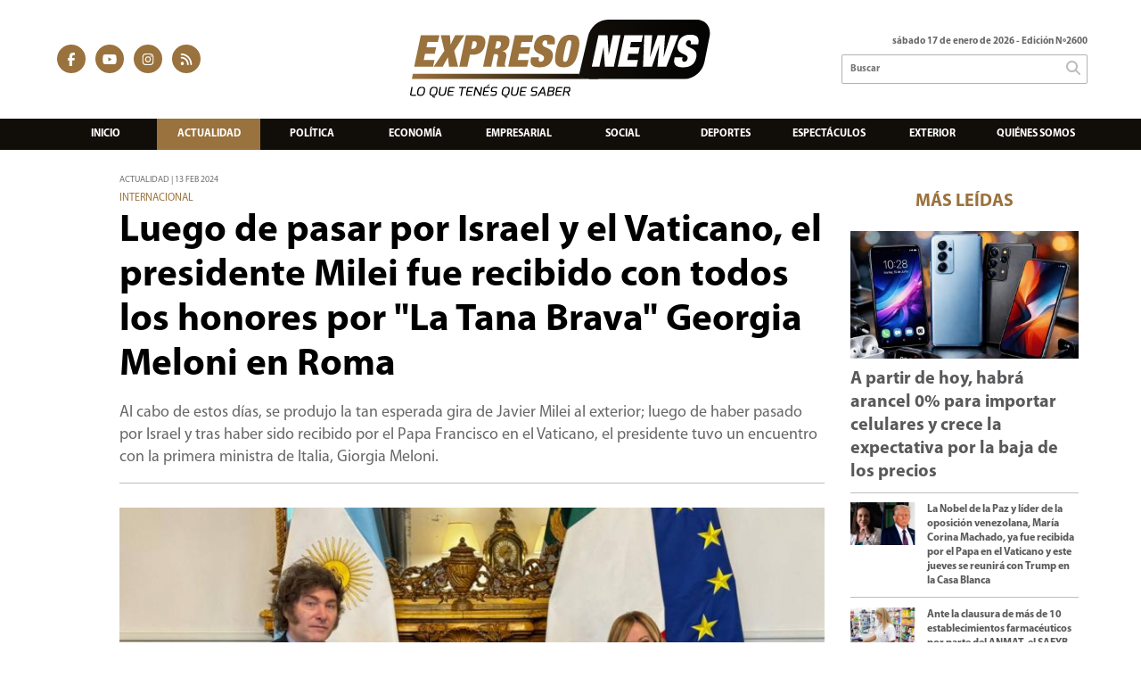

--- FILE ---
content_type: text/html; charset=utf-8
request_url: https://expresonews.com/nota/4855/luego-de-pasar-por-israel-y-el-vaticano-el-presidente-milei-fue-recibido-con-todos-los-honores-por-la-tana-brava-georgia-meloni-en-roma/
body_size: 12390
content:
<!doctype html>
<html class="no-js" lang="es">

<head>
<script async src="https://www.googletagmanager.com/gtag/js?id=UA-131429203-49"></script>
<script>
  window.dataLayer = window.dataLayer || [];
  function gtag(){dataLayer.push(arguments);}
  gtag('js', new Date());
  gtag('config', 'UA-131429203-49');
  gtag('config', 'G-XCPMZY9ZHB');
</script>
<base href="https://expresonews.com/">
<meta charset="utf-8">
<meta name="viewport"	 content="width=device-width , initial-scale=1, user-scalable=yes, minimum-scale=0.5, maximum-scale=2.0">
<meta name="language" content="es_ES"/>
<meta name="format-detection" content="telephone=no">
<meta name="generator" content="Vork.com.ar 2.0" />
<meta name="robots"	 content="index, follow" />
<meta itemprop="description" name="description" content="Al cabo de estos días, se produjo la tan esperada gira de Javier Milei al exterior; luego de haber pasado por Israel y tras haber sido recibido por e" />
<meta itemprop="keywords" name="keywords"content="Luego, de, pasar, por, Israel, y, el, Vaticano,, el, presidente, Milei, fue, recibido, con, todos, los, honores, por, &quot;La, Tana, Brava&quot;, Georgia, Meloni, en, Roma" />


<!-- Twitter Card data -->
<meta name="twitter:card" content="summary">
<meta name="twitter:site" content="@">
<meta name="twitter:title" content="Luego de pasar por Israel y el Vaticano, el presidente Milei fue recibido con todos los honores por &quot;La Tana Brava&quot; Georgia Meloni en Roma - Expreso News">
<meta name="twitter:description" content="Al cabo de estos días, se produjo la tan esperada gira de Javier Milei al exterior; luego de haber pasado por Israel y tras haber sido recibido por e">
<meta name="twitter:creator" content="@">
<meta name="twitter:image" content="https://expresonews.com/uploads/noticias/2/2024/02/063159f243467ac6264b1198c4c4ff171ff6d038.jpg">

<!-- Open Graph data -->
<meta property="og:title" content="Luego de pasar por Israel y el Vaticano, el presidente Milei fue recibido con todos los honores por &quot;La Tana Brava&quot; Georgia Meloni en Roma - Expreso News" />
<meta property="og:type" content="article" />
<meta property="og:url" content="https://expresonews.com/nota/4855/luego-de-pasar-por-israel-y-el-vaticano-el-presidente-milei-fue-recibido-con-todos-los-honores-por-la-tana-brava-georgia-meloni-en-roma/" />
<meta property="og:image" content="https://expresonews.com/uploads/noticias/2/2024/02/063159f243467ac6264b1198c4c4ff171ff6d038.jpg" />
<meta property="og:description" content="Al cabo de estos días, se produjo la tan esperada gira de Javier Milei al exterior; luego de haber pasado por Israel y tras haber sido recibido por e" />
<meta property="og:site_name" content="Expreso News" />
<meta property="og:locale" content="es_LA" />

<meta name="news_keywords" content="Luego, de, pasar, por, Israel, y, el, Vaticano,, el, presidente, Milei, fue, recibido, con, todos, los, honores, por, &quot;La, Tana, Brava&quot;, Georgia, Meloni, en, Roma" />
<meta property="article:tag" content="Luego, de, pasar, por, Israel, y, el, Vaticano,, el, presidente, Milei, fue, recibido, con, todos, los, honores, por, &quot;La, Tana, Brava&quot;, Georgia, Meloni, en, Roma">
<meta property="article:section" content="Actualidad">
<link rel="canonical" href="https://expresonews.com/nota/4855/luego-de-pasar-por-israel-y-el-vaticano-el-presidente-milei-fue-recibido-con-todos-los-honores-por-la-tana-brava-georgia-meloni-en-roma/">
<link rel="author" href="./humans.txt" />
<link rel="shortcut icon" href="./uploads/cliente/favicon/20201203125003_expresonews-favicon.png" type="image/png">
<link rel="apple-touch-icon-precomposed" href="./uploads/cliente/touch-icons/apple-touch-icon-precomposed/20201203125003_expresonews-favicon.png">
<link rel="apple-touch-icon-precomposed" sizes="72x72" href="./uploads/cliente/touch-icons/apple-touch-icon-72x72-precomposed/20201203125003_expresonews-favicon.png">
<link rel="apple-touch-icon-precomposed" sizes="76x76" href="./uploads/cliente/touch-icons/apple-touch-icon-76x76-precomposed/20201203125003_expresonews-favicon.png">
<link rel="apple-touch-icon-precomposed" sizes="114x114" href="./uploads/cliente/touch-icons/apple-touch-icon-114x114-precomposed/20201203125003_expresonews-favicon.png">
<link rel="apple-touch-icon-precomposed" sizes="120x120" href="./uploads/cliente/touch-icons/apple-touch-icon-120x120-precomposed/20201203125003_expresonews-favicon.png">
<link rel="apple-touch-icon-precomposed" sizes="152x152" href="./uploads/cliente/touch-icons/apple-touch-icon-152x152-precomposed/20201203125003_expresonews-favicon.png">
<link rel="apple-touch-icon-precomposed" sizes="144x144" href="./uploads/cliente/touch-icons/apple-touch-icon-144x144-precomposed/20201203125003_expresonews-favicon.png">
<link rel="apple-touch-icon" href="./uploads/cliente/touch-icons/touch-icon-192x192/20201203125003_expresonews-favicon.png">
<link rel="stylesheet" href="./style/style_1746626805.min.css"> 
<link href="https://fonts.googleapis.com/css?family=Merriweather:regular,700" rel="stylesheet">
<link href="https://fonts.googleapis.com/css?family=Roboto:regular,700" rel="stylesheet">

 <style>

@font-face {
  font-family: "MYRIADPRO-BOLD";
  src: url("./style/fonts/MYRIADPRO-BOLD.OTF");
}

@font-face {
  font-family: "MyriadPro-Light";
  src: url("./style/fonts/MyriadPro-Light.otf");
}
@font-face {
  font-family: "MYRIADPRO-REGULAR";
  src: url("./style/fonts/MYRIADPRO-REGULAR.OTF");
}


/* .ftitulo{ font-family: Merriweather, serif; } 
 
 .ftitulo.bold, .ftitulo .bold{ font-weight: 700; } */
 .ftitulo{
	 font-family:'MYRIADPRO-BOLD';
 }
 .fparrafo{
	 font-family:'MYRIADPRO-REGULAR';
	 font-weight:300;
 }
/* .fparrafo{ font-family: Roboto, sans-serif; } */

 </style>
  <link rel="stylesheet" href="./js/owlcarousel/assets/owl.carousel.min_1746626805.min.css"> 
	<link rel="stylesheet" href="./js/owlcarousel/assets/owl.theme.default.min_1746626805.min.css"> 
<script src="https://code.jquery.com/jquery-3.3.1.js"  integrity="sha256-2Kok7MbOyxpgUVvAk/HJ2jigOSYS2auK4Pfzbm7uH60="  crossorigin="anonymous"></script>
<title>Luego de pasar por Israel y el Vaticano, el presidente Milei fue recibido con todos los honores por &quot;La Tana Brava&quot; Georgia Meloni en Roma - Expreso News</title>
<meta http-equiv="refresh" content="1800 ">

<link rel="stylesheet" href="./style/selection-sharer_1746626805.min.css"> 

<link rel="amphtml" href="https://expresonews.com/amp/4855/luego-de-pasar-por-israel-y-el-vaticano-el-presidente-milei-fue-recibido-con-todos-los-honores-por-la-tana-brava-georgia-meloni-en-roma/">


	<script type="application/ld+json">
	{
	  "@context": "http://schema.org",
	  "@type": "NewsArticle",
	  "mainEntityOfPage": {
	    "@type": "WebPage",
	    "@id": "https://expresonews.com/nota/4855/luego-de-pasar-por-israel-y-el-vaticano-el-presidente-milei-fue-recibido-con-todos-los-honores-por-la-tana-brava-georgia-meloni-en-roma/"
	  },
	  "articleSection" : "Actualidad",
	  "headline": "Luego de pasar por Israel y el Vaticano, el presidente Milei fue recibido con todos los honores por &quot;La T",
	  "image": [
	    "https://expresonews.com/uploads/noticias/2/2024/02/063159f243467ac6264b1198c4c4ff171ff6d038.jpg"
	   ],
	  "datePublished": "2026-01-17T18:58:34-03:00",
	   "publisher": {
	      "@type": "Organization",
	      "name": "	https://expresonews.com/nota/4855/luego-de-pasar-por-israel-y-el-vaticano-el-presidente-milei-fue-recibido-con-todos-los-honores-por-la-tana-brava-georgia-meloni-en-roma/",
	      "logo": {
	        "@type": "ImageObject",
	        "url": "	",
	        "width": 214,
	        "height": 60
	      },
	  "description": "Al cabo de estos días, se produjo la tan esperada gira de Javier Milei al exterior; luego de haber pasado por Israel y tras haber sido recibido por e"
	}
	</script>
</head>
<!--                            
                               ====                         
                            =========                       
                        ====        ===                     
                     ====    +++++   ====                   
                   ===    ++++++++++   ===                  
                   ===   ++++++++++++    ===                
                    ===    +++++++++    ======              
                     ===    +++++     ==========            
                      ====        =====       ====    
                        ===    =====     +++    ====  
                        =========     ++++++++    ==== 
                        =======     ++++++++++++    ===
                      =========    +++++++++++++++    ===
                   =====     ====    +++++++++++++    ====
               ======         ====    ++++++++++      ====
            ======     ++++     ===    ++++++      ======
          =====      ++++++++    ====           ======
         ====     ++++++++++++    ====        ======
        ====     ++++++++++++++     ====   ======
        =====    +++++++++++++++    ===========
         ====    +++++++++++++     ========
          ====    ++++++++++       =====
           ====     ++++++       ======
            ====     +++       ======
             ====           ======
              ====        ======
               =====   =======
                ===========
                 ========            
                                                                        
 
 =============================================================================
 diseño y programación
 http://www.vork.com.ar
 info@vork.com.ar
 
 -->
<body class="bgbody nota">

<section class="ftitulo">
	<header class="d-none d-md-block" id="header_vorknews">
		<div class="boxed auto pl10 pr10 pt15 pb15">
			<div class="row">
				<div class="col-sm-4 equalheight tal modulo_redes_sociales align-middle">
					<div class="w100p">
						<div class="links_redes_sociales">
			<a class="dib" href="https://www.facebook.com/Expreso-News-102641638371369" target="_blank">
		<span class="fa-stack fa-md mr dib">
		  <i class="fas cprincipal fa-circle fa-stack-2x"></i>
		  <i class="fab cwhite  fa-facebook-f fa-stack-1x fz15"></i>
		</span>
	</a>
	
	
		<a class="dib" href="https://www.youtube.com/@expresonews/featured" target="_blank">
		<span class="fa-stack fa-md mr dib">
		  <i class="fas cprincipal fa-circle fa-stack-2x"></i>
		  <i class="fab cwhite  fa-youtube fa-stack-1x fz15"></i>
		</span>
	</a>
	
		<a class="dib" href="https://www.instagram.com/expreso.news/" target="_blank">
		<span class="fa-stack fa-md mr dib">
		  <i class="fas cprincipal fa-circle fa-stack-2x"></i>
		  <i class="fab cwhite  fa-instagram fa-stack-1x fz15"></i>
		</span>
	</a>
	
		<a class="dib" href="./rss" target="_blank">
		<span class="fa-stack fa-md mr dib">
		  <i class="fas cprincipal fa-circle fa-stack-2x"></i>
		  <i class="fa cwhite fa-rss fa-stack-1x fz15"></i>
		</span>
	</a>
	</div>
					</div>
				</div>
				<!-- <div class="col-md-3 tac equalheight modulo_clima d-none d-md-flex">
					<div class="middle_magic">
						<div>
													</div>
					</div>
				</div> -->
				<div class="col-sm-5 equalheight modulo_logo">
					<div class="w100p vertical-center horizontal-center">
						<a href="./" class="db mr50" id="logo"><img src="./uploads/cliente/marca/20201203102829_logo-expresonews.svg" width="350" class="db auto" alt="Expreso News" ></a>
					</div>
				</div>
				<div class="col-sm-3 equalheight modulo_buscador align-middle">
					<div class="vertical-center">
						<div class="tar pb3p pt3p w100p">
							<div class="fz11 lh18 tar ctext mb5">
								<span class="capitalize">sábado 17 de enero de 2026</span>  - Edición Nº2600							</div>
							<div id="search" class="">
	<form action="./resultados/" class="posr"  method="get" novalidate="novalidate" class="form-buscador">
		<input type="text" placeholder="Buscar" class="fz11 ftitulo bgwhite p9" name="q" required="required" style="color: rgb(153, 153, 153);"><a href="javascript:;" class="posa top right mr8 mt5 ctextlight" id="boton-buscador"><i class="fa fa-search"></i></a>
	</form>
</div>


<script src="./js/vorkform/vorkform_1746626805.min.js"></script> 

<script>
$(function() {
	var form = $('.form-buscador');

	form.each(function(index) {
		$(this).vorkForm({
			sendMethod:   "submit",             			submitButton: "#boton-buscador", 			onErrors: function(m) {
			}
		});
	});
});
</script>
						</div>
					</div>
				</div>
			</div>
		</div>
		<div class="bgsecundario">
			<nav id="menu_header_vorknews" class="ftitulo fz12 ttu lh35 lsn tac auto boxed">
	<ul class="lsn">
		<div class="row around-xs ml0 mr0">
			<li class="col-xs">
				<a class="tdn cwhite btn-principal db hover_menu bgsecundario  " href="./">Inicio</a>
			</li>
						<li class="col-xs ">
				<a class="tdn cwhite btn-principal db hover_menu bgsecundario active" href="./seccion/actualidad/">Actualidad</a>
							</li>
						<li class="col-xs menu-dropdown ">
				<a class="tdn cwhite btn-principal db hover_menu bgsecundario " href="./seccion/politica/">Política</a>
									<ul class="lsn dn z999">
												<li class="hover_menu bgsecundario">
							<a href="./seccion/politica/nacionales" class="tdn cwhite db btn-secundario">Nacionales</a>
						</li>
												<li class="hover_menu bgsecundario">
							<a href="./seccion/politica/provinciales" class="tdn cwhite db btn-secundario">Provinciales</a>
						</li>
												<li class="hover_menu bgsecundario">
							<a href="./seccion/politica/municipales" class="tdn cwhite db btn-secundario">Municipales</a>
						</li>
											</ul>
								</li>
						<li class="col-xs ">
				<a class="tdn cwhite btn-principal db hover_menu bgsecundario " href="./seccion/economia/">Economía</a>
							</li>
						<li class="col-xs ">
				<a class="tdn cwhite btn-principal db hover_menu bgsecundario " href="./seccion/empresarial/">Empresarial</a>
							</li>
						<li class="col-xs ">
				<a class="tdn cwhite btn-principal db hover_menu bgsecundario " href="./seccion/social/">Social</a>
							</li>
						<li class="col-xs ">
				<a class="tdn cwhite btn-principal db hover_menu bgsecundario " href="./seccion/deportes/">Deportes</a>
							</li>
						<li class="col-xs ">
				<a class="tdn cwhite btn-principal db hover_menu bgsecundario " href="./seccion/espectaculos/">Espectáculos</a>
							</li>
						<li class="col-xs ">
				<a class="tdn cwhite btn-principal db hover_menu bgsecundario " href="./seccion/exterior/">Exterior</a>
							</li>
						<li class="col-xs">
				<a class="tdn cwhite btn-principal db hover_menu bgsecundario  " href="./quienes-somos/">Quiénes somos</a>
			</li>
		</div>
	</ul>
</nav>
<script>
 $(document).ready(function() {
	 $("#menu_header_vorknews .menu-dropdown > a").click(function(e){
			e.preventDefault();
		});
 })
</script>
		</div>
	</header>
<div class="w100p z9999 db dn-md" id="menu_header_fixed">
	<div class="barra_muestra_menu p10 bgprincipal ">
		<div class="row middle-xs">
			<a href="./" class="col-xs tal logo-botonera">
				<img src="./uploads/cliente/logo_botonera/20201203105005_logo-expresonews3.svg" alt="" class="ml10" style="height: 39px;" >
			</a>

			<div class="col-3 dn dn-lg">
				<div id="search" class="">
	<form action="./resultados/" class="posr"  method="get" novalidate="novalidate" class="form-buscador">
		<input type="text" placeholder="Buscar" class="fz11 ftitulo bgwhite p9" name="q" required="required" style="color: rgb(153, 153, 153);"><a href="javascript:;" class="posa top right mr8 mt5 ctextlight" id="boton-buscador"><i class="fa fa-search"></i></a>
	</form>
</div>



<script>
$(function() {
	var form = $('.form-buscador');

	form.each(function(index) {
		$(this).vorkForm({
			sendMethod:   "submit",             			submitButton: "#boton-buscador", 			onErrors: function(m) {
			}
		});
	});
});
</script>
			</div>

			<div class="col-3 tar ftitulo cwhite pr10 fz11 dn">
				17/1/26			</div>

			<a href="javascript:;" class="dib muestra_menu col tar last-xs">
				<i class="fa fa-bars fa-2x cwhite"></i>
			</a>
		</div>

		<nav class="menu-mobile fz12 ttu lh35 lsn tac posa left dn bgsecundario">
			<ul class="lsn">
				<li class="db">
					<a class="tdn cwhite btn-principal dib hover_menu w100p pl3p bgsecundario bgprincipal-hover  " href="./">Inicio</a>
				</li>
									<li class="db ">
						<a class="tdn cwhite btn-principal dib hover_menu w100p pl3p bgsecundario bgprincipal-hover active" href="./seccion/actualidad/">Actualidad</a>
											</li>
									<li class="db menu-dropdown ">
						<a class="tdn cwhite btn-principal dib hover_menu w100p pl3p bgsecundario bgprincipal-hover " href="./seccion/politica/"><span class="more">+</span> Política</a>
													<ul class="lsn p0 dn">
																<li class="hover_menu bgsecundario pl20">
									<a href="./seccion/politica/nacionales" class="tdn w100p pl3p cwhite db  btn-secundario">Nacionales</a>
								</li>
																<li class="hover_menu bgsecundario pl20">
									<a href="./seccion/politica/provinciales" class="tdn w100p pl3p cwhite db  btn-secundario">Provinciales</a>
								</li>
																<li class="hover_menu bgsecundario pl20">
									<a href="./seccion/politica/municipales" class="tdn w100p pl3p cwhite db  btn-secundario">Municipales</a>
								</li>
															</ul>
												</li>
									<li class="db ">
						<a class="tdn cwhite btn-principal dib hover_menu w100p pl3p bgsecundario bgprincipal-hover " href="./seccion/economia/">Economía</a>
											</li>
									<li class="db ">
						<a class="tdn cwhite btn-principal dib hover_menu w100p pl3p bgsecundario bgprincipal-hover " href="./seccion/empresarial/">Empresarial</a>
											</li>
									<li class="db ">
						<a class="tdn cwhite btn-principal dib hover_menu w100p pl3p bgsecundario bgprincipal-hover " href="./seccion/social/">Social</a>
											</li>
									<li class="db ">
						<a class="tdn cwhite btn-principal dib hover_menu w100p pl3p bgsecundario bgprincipal-hover " href="./seccion/deportes/">Deportes</a>
											</li>
									<li class="db ">
						<a class="tdn cwhite btn-principal dib hover_menu w100p pl3p bgsecundario bgprincipal-hover " href="./seccion/espectaculos/">Espectáculos</a>
											</li>
									<li class="db ">
						<a class="tdn cwhite btn-principal dib hover_menu w100p pl3p bgsecundario bgprincipal-hover " href="./seccion/exterior/">Exterior</a>
											</li>
								<li class="db">
					<a class="tdn cwhite btn-principal dib hover_menu w100p pl3p bgsecundario bgprincipal-hover  " href="./quienes-somos/">Quiénes Somos</a>
				</li>
				<li class="db bgsecundario search-container">
					<div id="search-mobile" class="p5 dn">
						<form action="./resultados/" class="posr"  method="get" class="form-buscador" novalidate="novalidate">
							<input type="text" placeholder="Buscar" class="fz11 ftitulo bgwhite p9 bdn" name="q" required="required" style="color: rgb(153, 153, 153);"><a href="javascript:;" class="posa top right mr8 ctextlight" id="boton-buscador"><i class="fa fa-search"></i></a>
						</form>
					</div>

				</li>

			</ul>
		</nav>
	</div>
</div>
<script>
 $(document).ready(function() {
	 $(".menu-mobile .menu-dropdown > a").click(function(e){
			e.preventDefault();
			$(".menu-mobile>ul>li").not(".menu-dropdown, .search-container").slideToggle();
			$(this).siblings("ul").slideToggle();

			var text = $(this).find(".more").text();
			$(this).find(".more").text(
				text == "+" ? "-" : "+"
			);
		});
 })
</script>
<div class="bgcaja boxed auto">
	<section id="main" class="pb20">
		<div class="row">
			<div id="columna-noticia-1" class="col-12 col-md-9">
								<div class="row pb3p">
					<div class="pt3p pb3p col-offset-0 col-md-offset-1 col-12 col-md-11 nota-encabezado">
						<h4 class="fparrafo clightgrey bold fz10 lh15 ttu mb5">Actualidad | 13 feb 2024</h4>
						<h3 class="fparrafo cprincipal bold fz12 lh16 ttu mb5">Internacional</h3>
						<h1 class="ftitulo cblack fz43 mb15 bold lh50">Luego de pasar por Israel y el Vaticano, el presidente Milei fue recibido con todos los honores por &quot;La Tana Brava&quot; Georgia Meloni en Roma</h1>
						<h2 class="fparrafo ctext fz18 lh25">Al cabo de estos días, se produjo la tan esperada gira de Javier Milei al exterior; luego de haber pasado por Israel y tras haber sido recibido por el Papa Francisco en el Vaticano, el presidente tuvo un encuentro con la primera ministra de Italia, Giorgia Meloni.</h2>
						<hr class="mt2p bdb bdtextlight">
					</div>
											<div class="col-offset-0 col-md-offset-1 col-12 col-md-11">
							<div class="owl-carousel owl-theme carousel-nota">
																							    <div class="item">
										<img src="./uploads/noticias/5/2024/02/063159f243467ac6264b1198c4c4ff171ff6d038.jpg" class="maw100pc" alt="">
																			</div>
															</div>
						</div>
										<!-- TAGS -->
										<div class="col-12 col-md-10 col-md-offset-2 fz10 lh12">
						<div class="bdb bdtextlight tar mb8 pt8 pb8">
							<div class="sharethis-inline-share-buttons"></div>
						</div>
					</div>
				</div>
								<div class="row">
					<div class="col-12 col-md-2 fparrafo fz10 lh14 posr ctext columnista">
											</div>
					<div class="col-12 col-md-10 fparrafo ctext fz16 lh28 mb20">
						<div class="wysiwyg mb15">
														<p style="margin-bottom:13px">Italia fue el escenario en el que Javier Milei se reuni&oacute; con la primera ministra de dicho pa&iacute;s europeo, Giorgia Meloni. En el c&oacute;nclave, ambos coincidieron en la idea de <b><i>&quot;iniciar una nueva etapa en el v&iacute;nculo bilateral&quot;</i></b>; tambi&eacute;n en <b><i>&quot;generar mayor confianza para inversores&quot;. </i></b>Adem&aacute;s, pactaron una <b><i>&quot;agenda de trabajo conjunta&quot;.</i></b></p>

<p style="margin-bottom:13px">El encuentro tuvo lugar en el Palacio Chigi, ubicado en el centro de Roma, sede del Ejecutivo Italiano. En primera instancia, los mandatarios se brindaron a escuchar a la banda militar que llev&oacute; a cabo algunas melod&iacute;as, mientras &eacute;stos atravesaban la alfombra roja camino hacia el interior del edificio. Luego, se llev&oacute; adelante la reuni&oacute;n.</p>

<p style="margin-bottom:13px">&iquest;Qui&eacute;nes acompa&ntilde;aron al presidente? La secretaria General de la Presidencia, Karina Milei; la canciller Diana Mondino; el ministro del Interior, Guillermo Francos; y la ministra de Capital Humano, Sandra Pettovello.</p>						</div>
						<div id="modulo_banners_bajo_noticia" class="">
</div>							<section id="facebook_comments">
				<span class="ctitulo fz22 bold ftitulo lh36 mb15">OPINÁ, DEJÁ TU COMENTARIO:</span>
		<div class="fb-comments" data-href="https://expresonews.com/nota/4855/luego-de-pasar-por-israel-y-el-vaticano-el-presidente-milei-fue-recibido-con-todos-los-honores-por-la-tana-brava-georgia-meloni-en-roma/" data-width="auto" data-num-posts="7"></div>
	</section>
												<span class="ctitulo fz22 bold ftitulo lh36 mt3p dib ttu mb15">Más Noticias</span>
						<section id="mas-noticias" class="pt2p">
							<article class="noticia-18 bdb bdtextlight pb2p mb4p has_image ">
	<a href="./nota/7364/aerolineas-argentinas-anuncio-que-sacara-vuelos-especiales-para-alentar-a-la-seleccion-argentina-en-el-mundial/" class="db">
		<div class="row">
							<div class="col-12 col-md-3 mb10">
					<figure class="posr">
						<div class="ovh">
							<img src="./uploads/noticias/3/2026/01/7b9df748e387cb39aabefe1c02032f9290b82510.jpg" class="d-block d-md-none" alt="Aerolíneas Argentinas anunció que sacará vuelos especiales para alentar a la Selección Argentina en el Mundial">
							<img src="./uploads/noticias/4/2026/01/7b9df748e387cb39aabefe1c02032f9290b82510.jpg" class="d-none d-md-block" alt="Aerolíneas Argentinas anunció que sacará vuelos especiales para alentar a la Selección Argentina en el Mundial">
						</div>
					</figure>
				</div>
						<div class="col-12 col-md-9 mb10">
				<h3 class="fparrafo cprincipal fz11 lh20 ttu bold">Actualidad</h3>
				<h2 class="ftitulo bold ctitle fz22 lh30">Aerolíneas Argentinas anunció que sacará vuelos especiales para alentar a la Selección Argentina en el Mundial</h2>
			</div>
		</div>
	</a>
</article>
<article class="noticia-18 bdb bdtextlight pb2p mb4p has_image ">
	<a href="./nota/7363/la-superintendencia-de-servicios-de-salud-hizo-oficial-la-baja-de-mas-de-20-empresas-de-medicina-prepaga/" class="db">
		<div class="row">
							<div class="col-12 col-md-3 mb10">
					<figure class="posr">
						<div class="ovh">
							<img src="./uploads/noticias/3/2026/01/db9665123966e0f6fc30b5fa0cfbd84f3e667363.jpg" class="d-block d-md-none" alt="La Superintendencia de Servicios de Salud hizo oficial la baja de más de 20 empresas de medicina prepaga">
							<img src="./uploads/noticias/4/2026/01/db9665123966e0f6fc30b5fa0cfbd84f3e667363.jpg" class="d-none d-md-block" alt="La Superintendencia de Servicios de Salud hizo oficial la baja de más de 20 empresas de medicina prepaga">
						</div>
					</figure>
				</div>
						<div class="col-12 col-md-9 mb10">
				<h3 class="fparrafo cprincipal fz11 lh20 ttu bold">Actualidad</h3>
				<h2 class="ftitulo bold ctitle fz22 lh30">La Superintendencia de Servicios de Salud hizo oficial la baja de más de 20 empresas de medicina prepaga</h2>
			</div>
		</div>
	</a>
</article>
<article class="noticia-18 bdb bdtextlight pb2p mb4p has_image ">
	<a href="./nota/7362/venezuela-la-ong-foro-penal-confirmo-que-ya-fueron-liberados-201-presos-politicos/" class="db">
		<div class="row">
							<div class="col-12 col-md-3 mb10">
					<figure class="posr">
						<div class="ovh">
							<img src="./uploads/noticias/3/2026/01/82842662c55c8a666ca631eda7cfb89687142064.jpg" class="d-block d-md-none" alt="Venezuela: la ONG Foro Penal, confirmó que ya fueron liberados 201 presos políticos">
							<img src="./uploads/noticias/4/2026/01/82842662c55c8a666ca631eda7cfb89687142064.jpg" class="d-none d-md-block" alt="Venezuela: la ONG Foro Penal, confirmó que ya fueron liberados 201 presos políticos">
						</div>
					</figure>
				</div>
						<div class="col-12 col-md-9 mb10">
				<h3 class="fparrafo cprincipal fz11 lh20 ttu bold">Internacional</h3>
				<h2 class="ftitulo bold ctitle fz22 lh30">Venezuela: la ONG Foro Penal, confirmó que ya fueron liberados 201 presos políticos</h2>
			</div>
		</div>
	</a>
</article>
<article class="noticia-18 bdb bdtextlight pb2p mb4p has_image ">
	<a href="./nota/7361/crecio-la-deuda-publica-por-medio-de-la-secretaria-de-finanzas-el-propio-gobierno-nacional-informo-que-durante-el-mes-de-diciembre-se-incremento-en-3-015-millones-de-dolares/" class="db">
		<div class="row">
							<div class="col-12 col-md-3 mb10">
					<figure class="posr">
						<div class="ovh">
							<img src="./uploads/noticias/3/2026/01/de2e1bb0b8d40fa05acf509d2f21577394c27e49.jpg" class="d-block d-md-none" alt="Creció la deuda pública: por medio de la Secretaría de Finanzas, el propio Gobierno Nacional informó que, durante el mes de diciembre, se incrementó en 3.015 millones de dólares">
							<img src="./uploads/noticias/4/2026/01/de2e1bb0b8d40fa05acf509d2f21577394c27e49.jpg" class="d-none d-md-block" alt="Creció la deuda pública: por medio de la Secretaría de Finanzas, el propio Gobierno Nacional informó que, durante el mes de diciembre, se incrementó en 3.015 millones de dólares">
						</div>
					</figure>
				</div>
						<div class="col-12 col-md-9 mb10">
				<h3 class="fparrafo cprincipal fz11 lh20 ttu bold">Economía</h3>
				<h2 class="ftitulo bold ctitle fz22 lh30">Creció la deuda pública: por medio de la Secretaría de Finanzas, el propio Gobierno Nacional informó que, durante el mes de diciembre, se incrementó en 3.015 millones de dólares</h2>
			</div>
		</div>
	</a>
</article>
<article class="noticia-18 bdb bdtextlight pb2p mb4p has_image ">
	<a href="./nota/7360/toviggino-suena-a-tobillera-la-fiscalia-n-deg-9-solicito-ampliar-la-investigacion-por-presunto-lavado-de-dinero-en-la-causa-que-investiga-a-los-supuestos-testaferros/" class="db">
		<div class="row">
							<div class="col-12 col-md-3 mb10">
					<figure class="posr">
						<div class="ovh">
							<img src="./uploads/noticias/3/2026/01/4d5024cf262322cbd158a23f37ece785f9e0adbc.jpg" class="d-block d-md-none" alt="Toviggino suena a tobillera: la Fiscalía N°9 solicitó ampliar la investigación por presunto lavado de dinero en la causa que investiga a los supuestos testaferros">
							<img src="./uploads/noticias/4/2026/01/4d5024cf262322cbd158a23f37ece785f9e0adbc.jpg" class="d-none d-md-block" alt="Toviggino suena a tobillera: la Fiscalía N°9 solicitó ampliar la investigación por presunto lavado de dinero en la causa que investiga a los supuestos testaferros">
						</div>
					</figure>
				</div>
						<div class="col-12 col-md-9 mb10">
				<h3 class="fparrafo cprincipal fz11 lh20 ttu bold">Actualidad</h3>
				<h2 class="ftitulo bold ctitle fz22 lh30">Toviggino suena a tobillera: la Fiscalía N°9 solicitó ampliar la investigación por presunto lavado de dinero en la causa que investiga a los supuestos testaferros</h2>
			</div>
		</div>
	</a>
</article>
<article class="noticia-18 bdb bdtextlight pb2p mb4p has_image ">
	<a href="./nota/7359/ayer-a-las-15hs-un-apagon-masivo-en-el-amba-dejo-sin-luz-a-casi-un-millon-de-usuarios/" class="db">
		<div class="row">
							<div class="col-12 col-md-3 mb10">
					<figure class="posr">
						<div class="ovh">
							<img src="./uploads/noticias/3/2026/01/ce97adf0e8869dd123322d6d2864fdb83faf9ac3.jpg" class="d-block d-md-none" alt="Ayer a las 15hs, un apagón masivo en el AMBA dejó sin luz a casi un millón de usuarios">
							<img src="./uploads/noticias/4/2026/01/ce97adf0e8869dd123322d6d2864fdb83faf9ac3.jpg" class="d-none d-md-block" alt="Ayer a las 15hs, un apagón masivo en el AMBA dejó sin luz a casi un millón de usuarios">
						</div>
					</figure>
				</div>
						<div class="col-12 col-md-9 mb10">
				<h3 class="fparrafo cprincipal fz11 lh20 ttu bold">Actualidad</h3>
				<h2 class="ftitulo bold ctitle fz22 lh30">Ayer a las 15hs, un apagón masivo en el AMBA dejó sin luz a casi un millón de usuarios</h2>
			</div>
		</div>
	</a>
</article>
						</section>
						<div id="modulo_banners_bajo_relacionadas" class="">
</div>						<div id="modulo_banners_bajo_comentarios" class="">
</div>					</div>
				</div>
			</div>
			<div id="columna-noticia-2" class="col-12 col-md-3 mt-md-20">
				<aside>
		<script type="text/javascript" src="js/encuestas.js"></script>
		<section id="encuestas" class="mb10 tac">
			<div id='encuesta' class=""></div>
		</section>
		<div id="modulo_banners_bajo_encuesta" class="">
</div></aside>
				<aside id="notas_mas_leidas" class="bgwhite p10 mb15 mt15">
    <h1 class="ttu tac cprincipal bold fz20 lh26 mb10">MÁS LEÍDAS</h1>
    <article class="noticia-12g pb4p pt4p has_image ">
	<a href="./nota/7355/a-partir-de-hoy-habra-arancel-0-para-importar-celulares-y-crece-la-expectativa-por-la-baja-de-los-precios/">
		<figure class="posr mb10">
			<div class="ovh">
				<img src="./uploads/noticias/3/2026/01/1732e8fce46322154c7dd28321bbd615f1ec2436.jpg" alt="A partir de hoy, habrá arancel 0% para importar celulares y crece la expectativa por la baja de los precios" class="z9">
			</div>
		</figure>
		<div>
			<h2 class="ftitulo bold ctitle fz20 lh26">A partir de hoy, habrá arancel 0% para importar celulares y crece la expectativa por la baja de los precios</h2>
		</div>
		<div class="clear"></div>
	</a>
</article>
    <article class="noticia-12 bdt bdtextlight pb4p pt4p has_image ">
	<a href="./nota/7347/la-nobel-de-la-paz-y-lider-de-la-oposicion-venezolana-maria-corina-machado-ya-fue-recibida-por-el-papa-en-el-vaticano-y-este-jueves-se-reunira-con-trump-en-la-casa-blanca/" class="db">
		<div class="row">
			<figure class="col-4 posr">
				<div class="ovh">
					<img src="./uploads/noticias/4/2026/01/8ac85c6069e11f08c2e663d91e1c371c428b4c54.jpg" alt="La Nobel de la Paz y líder de la oposición venezolana, María Corina Machado, ya fue recibida por el Papa en el Vaticano y este jueves se reunirá con Trump en la Casa Blanca" class="z9">
				</div>
			</figure>
			<div class="pl4 col-8">
				<h4 class="ftitulo ctitle fz12 lh16">La Nobel de la Paz y líder de la oposición venezolana, María Corina Machado, ya fue recibida por el Papa en el Vaticano y este jueves se reunirá con Trump en la Casa Blanca</h4>
				<span class="fz11 ctitle"></span>
			</div>

		</div>
	</a>
</article>
<article class="noticia-12 bdt bdtextlight pb4p pt4p has_image ">
	<a href="./nota/7349/ante-la-clausura-de-mas-de-10-establecimientos-farmaceuticos-por-parte-del-anmat-el-safyb-salio-a-aclarar-la-situacion/" class="db">
		<div class="row">
			<figure class="col-4 posr">
				<div class="ovh">
					<img src="./uploads/noticias/4/2026/01/c5a002f7ca6caac9eb907aa3c375357a20b260f2.jpg" alt="Ante la clausura de más de 10 establecimientos farmacéuticos por parte del ANMAT, el SAFYB salió a aclarar la situación" class="z9">
				</div>
			</figure>
			<div class="pl4 col-8">
				<h4 class="ftitulo ctitle fz12 lh16">Ante la clausura de más de 10 establecimientos farmacéuticos por parte del ANMAT, el SAFYB salió a aclarar la situación</h4>
				<span class="fz11 ctitle"></span>
			</div>

		</div>
	</a>
</article>
<article class="noticia-12 bdt bdtextlight pb4p pt4p has_image ">
	<a href="./nota/7351/la-asuncion-del-mercosur-y-la-union-europea-milei-viaja-a-paraguay-para-estar-presente-en-la-ceremonia-de-la-firma-del-tratado-de-libre-comercio-mas-grande-del-mundo/" class="db">
		<div class="row">
			<figure class="col-4 posr">
				<div class="ovh">
					<img src="./uploads/noticias/4/2026/01/3f2e0d909507d1a1500f1645df277cda55840dee.jpg" alt="La asunción del Mercosur y la Unión Europea: Milei viaja a Paraguay para estar presente en la ceremonia de la firma del Tratado de Libre Comercio más grande del mundo" class="z9">
				</div>
			</figure>
			<div class="pl4 col-8">
				<h4 class="ftitulo ctitle fz12 lh16">La asunción del Mercosur y la Unión Europea: Milei viaja a Paraguay para estar presente en la ceremonia de la firma del Tratado de Libre Comercio más grande del mundo</h4>
				<span class="fz11 ctitle"></span>
			</div>

		</div>
	</a>
</article>
<article class="noticia-12 bdt bdtextlight pb4p pt4p has_image ">
	<a href="./nota/7346/ya-en-el-comienza-de-su-tercer-ano-como-presidente-milei-arranca-el-2026-con-una-imagen-positiva-del-48/" class="db">
		<div class="row">
			<figure class="col-4 posr">
				<div class="ovh">
					<img src="./uploads/noticias/4/2026/01/0ac88a54a6c84a227b5607e7894201031324d883.jpg" alt="Ya en el comienza de su tercer año como presidente, Milei arranca el 2026 con una imagen positiva del 48" class="z9">
				</div>
			</figure>
			<div class="pl4 col-8">
				<h4 class="ftitulo ctitle fz12 lh16">Ya en el comienza de su tercer año como presidente, Milei arranca el 2026 con una imagen positiva del 48</h4>
				<span class="fz11 ctitle"></span>
			</div>

		</div>
	</a>
</article>
    <div class="clear"></div>
</aside>
<div id="modulo_banners_bajo_mas_leidas" class="">
</div>								<div class="dn db-md">
					<!--<a class="twitter-timeline" data-width="600" data-height="280" href="https://twitter.com/estudioVork?ref_src=twsrc%5Etfw">Tweets by estudioVork</a> <script async src="https://platform.twitter.com/widgets.js" charset="utf-8"></script>--><div id="modulo_banners_bajo_widget_twitter" class="">
</div>				</div>
				<div class="ovh dn db-md">
						<div class="mb">
		<div class="fb-page" data-href="https://www.facebook.com/Expreso-News-102641638371369" data-tabs="timeline" data-width="" data-height="400" data-small-header="false" data-adapt-container-width="true" data-hide-cover="false" data-show-facepile="true"><blockquote cite="https://www.facebook.com/vorkestudio/" class="fb-xfbml-parse-ignore"><a href="https://www.facebook.com/vorkestudio/">Vork diseño</a></blockquote></div>	</div>
	<div id="modulo_banners_bajo_widget_facebook" class="">
</div>				</div>
			</div>
		</div>
	</section>
</div>
<footer class="bgblack bdrbl pt20 pb20">
	<div class="auto boxed">
		<div class="row">
			<div class="col-12 col-md-3 mb">
				<div class="vertical-center">
					<div class="w100p">
						<a href="./" class="dib w100p" id="logo"><img src="./uploads/cliente/logo_botonera/20201203105005_logo-expresonews3.svg" width="100%" alt="Expreso News" ></a>
					</div>
				</div>
			</div>
			<div class="col-12 col-md-9 tar social-container mb">
				<div class="links_redes_sociales">
			<a class="dib" href="https://www.facebook.com/Expreso-News-102641638371369" target="_blank">
		<span class="fa-stack fa-md mr dib">
		  <i class="fas cprincipal fa-circle fa-stack-2x"></i>
		  <i class="fab cwhite  fa-facebook-f fa-stack-1x fz15"></i>
		</span>
	</a>
	
	
		<a class="dib" href="https://www.youtube.com/@expresonews/featured" target="_blank">
		<span class="fa-stack fa-md mr dib">
		  <i class="fas cprincipal fa-circle fa-stack-2x"></i>
		  <i class="fab cwhite  fa-youtube fa-stack-1x fz15"></i>
		</span>
	</a>
	
		<a class="dib" href="https://www.instagram.com/expreso.news/" target="_blank">
		<span class="fa-stack fa-md mr dib">
		  <i class="fas cprincipal fa-circle fa-stack-2x"></i>
		  <i class="fab cwhite  fa-instagram fa-stack-1x fz15"></i>
		</span>
	</a>
	
		<a class="dib" href="./rss" target="_blank">
		<span class="fa-stack fa-md mr dib">
		  <i class="fas cprincipal fa-circle fa-stack-2x"></i>
		  <i class="fa cwhite fa-rss fa-stack-1x fz15"></i>
		</span>
	</a>
	</div>
			</div>
		</div>


		<div class="col-12 mtg ptbg bdwhite bdt tac pt1p pb1p">
			<nav class="fz10 ttu">
		<a class="ftitulo bold fz11 tdn cwhite cprincipal-hover h_tdu mr1p ml1p  is_current" href="./seccion/actualidad/">Actualidad</a>
		<a class="ftitulo bold fz11 tdn cwhite cprincipal-hover h_tdu mr1p ml1p  " href="./seccion/politica/">Política</a>
		<a class="ftitulo bold fz11 tdn cwhite cprincipal-hover h_tdu mr1p ml1p  " href="./seccion/economia/">Economía</a>
		<a class="ftitulo bold fz11 tdn cwhite cprincipal-hover h_tdu mr1p ml1p  " href="./seccion/empresarial/">Empresarial</a>
		<a class="ftitulo bold fz11 tdn cwhite cprincipal-hover h_tdu mr1p ml1p  " href="./seccion/social/">Social</a>
		<a class="ftitulo bold fz11 tdn cwhite cprincipal-hover h_tdu mr1p ml1p  " href="./seccion/deportes/">Deportes</a>
		<a class="ftitulo bold fz11 tdn cwhite cprincipal-hover h_tdu mr1p ml1p  " href="./seccion/espectaculos/">Espectáculos</a>
		<a class="ftitulo bold fz11 tdn cwhite cprincipal-hover h_tdu mr1p ml1p  " href="./seccion/exterior/">Exterior</a>
		<br>
		<a class="ftitulo bold fz11 tdn cwhite cprincipal-hover h_tdu mr1p ml1p  " href="./quienes-somos/">Quiénes somos</a>
		<a class="ftitulo bold fz11 tdn cwhite cprincipal-hover h_tdu mr1p ml1p  " href="./contacto/">Contacto</a>
	</nav>
		</div>

		<hr class="bdwhite bdt mb20">
		<div class="row">
			<div class="col-12 col-md-10 mb30">
				<div class="db dib-md tac tal-md mb20 mb-md-0">
					<!--<a href="javascript:;" target="_F960AFIPInfo"><img src="https://www.afip.gob.ar/images/f960/DATAWEB.jpg" border="0" style="width: 50px;  margin-right: 10px;"></a>-->				</div>
				<div class="fz10 lh18 cwhite db dib-md vam tac tal-md">
					<p>© Copyright 2020 / <strong>expresonews.com</strong><strong> /</strong> Todos los derechos reservados /</p>				</div>
			</div>
			<div class="col-12 col-md-2 tac tar-md vam">
				<style>
a.vork{display: inline-block;width: 100px;height: 35px;white-space: nowrap;overflow: hidden;}
a.vork:hover >img{margin-top: -37px;}
</style>
<a href="http://www.vorknews.com.ar/" target="_blank" class="vork hbg mt-md-15" ><img src="./images/vork_logo.svg" width="100" class="vam" alt="Vorknews Sistema para diarios online" /></a>
			</div>
		</div>
	</div>

</footer>

</section>
<script>
	gtag('event', 'Actualidad', {
      'event_category': 'Seccion',
      'event_label': 'https://expresonews.com/nota/4855/luego-de-pasar-por-israel-y-el-vaticano-el-presidente-milei-fue-recibido-con-todos-los-honores-por-la-tana-brava-georgia-meloni-en-roma/'
    });
</script>
<link rel="stylesheet" href="./js/fancybox/dist/fancybox_1746626805.min.css"> 
<script src="./js/fancybox/dist/fancybox_1746626805.min.js"></script> 
<!--.container -->
<script src="./js/menu_vorknews_1746626805.min.js"></script> 
<script src="./js/functions_1746626805.min.js"></script> 
<div id="fb-root"></div>
<script>(function(d, s, id) {
  var js, fjs = d.getElementsByTagName(s)[0];
  if (d.getElementById(id)) return;
  js = d.createElement(s); js.id = id;
  js.src = "//connect.facebook.net/es_ES/sdk.js#xfbml=1&version=v2.7&appId=131595083601066";
  fjs.parentNode.insertBefore(js, fjs);
}(document, 'script', 'facebook-jssdk'));</script>
  <script type="text/javascript" src="./js/owlcarousel/owl.carousel.js"></script>
  <script type="text/javascript">
    $(document).ready(function() {
      $('.owl-carousel').owlCarousel({
        loop:true,
        margin:1,
        nav: true,
        dots: false,
        items: 1,
      });
    });
  </script>



<script type='text/javascript' src='https://platform-api.sharethis.com/js/sharethis.js#property=5f6cb8576d030b0012ecb4d3&product=inline-share-buttons' async='async'></script>


<script src="./js/fontawesome/js/all.min.js" crossorigin="anonymous"></script>

</body>
</html>


--- FILE ---
content_type: image/svg+xml
request_url: https://expresonews.com/uploads/cliente/logo_botonera/20201203105005_logo-expresonews3.svg
body_size: 1079
content:
<svg id="Layer_1" data-name="Layer 1" xmlns="http://www.w3.org/2000/svg" xmlns:xlink="http://www.w3.org/1999/xlink" viewBox="0 0 5846.4 1159.9"><defs><style>.cls-1{fill:#030303;}.cls-2{fill:url(#Degradado_sin_nombre_2);}.cls-3{fill:#fff;}</style><linearGradient id="Degradado_sin_nombre_2" x1="-18965.87" y1="1096.3" x2="6004.68" y2="1096.3" gradientTransform="matrix(1, 0, 0, -1, 0, 1798)" gradientUnits="userSpaceOnUse"><stop offset="0" stop-color="#9a723d"/><stop offset="1" stop-color="#030303"/></linearGradient></defs><title>logo-expresonews3</title><path d="M3438.7,1191.4l2.7-11.2H177.6l-19.3,101.5H3766.1C3589.1,1281.7,3427.3,1277.4,3438.7,1191.4Z" transform="translate(-158.3 -121.8)"/><path class="cls-1" d="M3441.4,1180.2l-2.7,11.2c-11.5,85.9,150.4,90.2,327.3,90.2h47.8V1180.2Z" transform="translate(-158.3 -121.8)"/><path class="cls-2" d="M5744.4,121.8h-1744c-176.9,0-350.4,148.7-387.5,332.2l-171.5,726.2-2.7,11.2c-11.5,85.9,150.4,90.2,327.3,90.2H5510c176.9,0,350.4-148.7,387.5-332.2L5997.7,454C6034.7,270.6,5921.3,121.8,5744.4,121.8Z" transform="translate(-158.3 -121.8)"/><path class="cls-3" d="M333.4,429H696.8L668.4,559.6H464.9L443.4,664.4H634.1L606.6,789.8H415.9l-25.8,122H601.4L574,1042.5H202.8Z" transform="translate(-158.3 -121.8)"/><path class="cls-3" d="M725.2,429H903.9l12.9,177.8h1.7L1007,429h178.7L988.1,731.5l77.3,311H886.7L865.2,857.8h-1.7L763,1042.5H584.3l211.3-311Z" transform="translate(-158.3 -121.8)"/><path class="cls-3" d="M1217.5,429h239.7c122,0,159.8,81.6,136.6,189-26.6,125.4-111.7,190.7-241.4,190.7h-55.8l-49.8,233.7H1087Zm103.1,264.7h30.1c40.4,0,67-23.2,78.2-74.7,10.3-50.7-6-74.7-46.4-74.7h-30.1Z" transform="translate(-158.3 -121.8)"/><path class="cls-3" d="M1684.8,429h250c122,0,153.8,68.7,133.2,163.2-17.2,81.6-60.1,134.9-135.7,146.1V740c75.6,6.9,88.5,55.8,71.3,137.5l-11.2,52.4c-6.9,31.8-15.5,73-10.3,85.1,2.6,6.9,4.3,13.7,13.7,18.9l-1.7,8.6H1824c-8.6-32.6,4.3-91.1,9.5-116.8l8.6-41.2c14.6-69.6,5.2-87.6-33.5-87.6h-42.1l-52.4,245.7H1554.3Zm104.8,259.5h31.8c45.5,0,73-29.2,82.5-73,10.3-49.8-5.2-71.3-53.3-71.3h-30.9Z" transform="translate(-158.3 -121.8)"/><path class="cls-3" d="M2177.9,429h363.4L2513,559.6H2309.4l-21.5,104.8h190.7l-27.5,125.4H2260.4l-25.8,122H2446l-27.5,130.6H2047.4Z" transform="translate(-158.3 -121.8)"/><path class="cls-3" d="M2808.5,606l3.4-14.6c7.7-36.1-.9-66.2-31.8-66.2-34.4,0-55.8,26.6-61,54.1-25.8,121.1,247.4,61.9,200.2,286.1-28.4,130.6-116.8,189-257.7,189-132.3,0-196.7-45.5-169.2-172.7l4.3-21.5h154.6l-3.4,14.6c-11.2,52.4,6.9,71.3,37.8,71.3,32.6,0,56.7-25.8,63.6-59.3,25.8-121.1-237.1-61-191.6-278.4C2584.3,484.9,2665.1,417,2800,417c139.2,0,185.6,57.6,158.1,189Z" transform="translate(-158.3 -121.8)"/><path class="cls-3" d="M3272.5,417c163.2,0,200.2,89.3,151.2,318.7s-123.7,318.7-287,318.7-200.2-89.3-151.2-318.7S3109.2,417,3272.5,417ZM3159.9,946.2c49,0,63.6-44.7,98.8-210.5s39.5-210.5-9.5-210.5-63.6,44.7-98.8,210.5S3110.9,946.2,3159.9,946.2Z" transform="translate(-158.3 -121.8)"/><path class="cls-3" d="M3817.2,429h178.7l22.3,378h1.7l80.8-378h149.5l-130.6,613.4H3944.3l-25.8-378.9h-1.7L3836,1042.4H3686.5Z" transform="translate(-158.3 -121.8)"/><path class="cls-3" d="M4325.8,429h363.4l-28.4,130.6H4457.2l-21.5,104.8h190.7L4599,789.9H4408.3l-25.8,122h211.3l-27.5,130.6H4195.2Z" transform="translate(-158.3 -121.8)"/><path class="cls-3" d="M4979.6,429h144.3l-27.5,424.4h1.7L5231.3,429H5386l-235.4,613.4H4975.3L5009.7,630H5008l-141,412.5H4691.7l25.8-613.4h154.6L4830,853.5h1.7Z" transform="translate(-158.3 -121.8)"/><path class="cls-3" d="M5624.8,606l3.4-14.6c7.7-36.1-.9-66.2-31.8-66.2-34.4,0-55.8,26.6-61,54.1-25.8,121.1,247.4,61.9,200.2,286.1-28.4,130.6-116.8,189-257.7,189-132.3,0-196.7-45.5-169.2-172.7l4.3-21.5h154.6l-3.4,14.6c-11.2,52.4,6.9,71.3,37.8,71.3,32.6,0,56.7-25.8,63.6-59.3,25.8-121.1-237.1-61-191.6-278.4,26.6-123.7,107.4-191.6,242.3-191.6,139.2,0,185.6,57.6,158.1,189H5624.8Z" transform="translate(-158.3 -121.8)"/></svg>